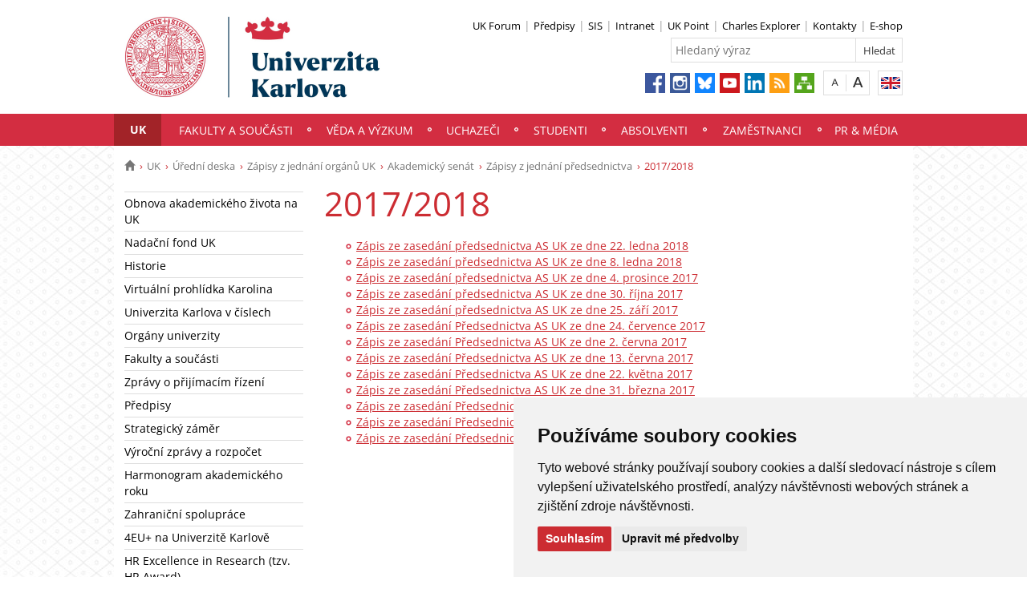

--- FILE ---
content_type: text/html; charset=UTF-8
request_url: https://cuni.cz/UK-7971.html
body_size: 35446
content:
<!DOCTYPE html>
<html lang="cs" data-lang="cs">
  <head>
  
<style>

.cc-nb-reject {
  display: none;
}

.cc-cp-foot-byline {
  visibility: hidden;
}

.cc-nb-okagree, .cc-cp-foot-save {
  background-color: #CC2C32 !important;
}

.paging li::before {
  content: none !important;
}
</style>

<!-- Cookie Consent by https://www.FreePrivacyPolicy.com -->
<script type="text/javascript" src="newlayout/js/cookie-consent.js" charset="UTF-8"></script>
<script type="text/javascript" charset="UTF-8">
document.addEventListener('DOMContentLoaded', function () {
cookieconsent.run({"notice_banner_type":"simple","consent_type":"express","palette":"light","language":"cs","page_load_consent_levels":["strictly-necessary"],"notice_banner_reject_button_hide":false,"preferences_center_close_button_hide":false,"website_name":""});
});
</script>














<!-- Matomo Tag Manager -->
<script>
var _mtm = window._mtm = window._mtm || [];
_mtm.push({'mtm.startTime': (new Date().getTime()), 'event': 'mtm.Start'});
var d=document, g=d.createElement('script'), s=d.getElementsByTagName('script')[0];
g.async=true; g.src='https://atlas.is.cuni.cz/matomo/js/container_CPOJRu6k.js'; s.parentNode.insertBefore(g,s);
</script>
<!-- End Matomo Tag Manager -->


<!-- Vyžadované -->
<script type="text/plain" cookie-consent="strictly-necessary"></script>
<!-- end of Vyžadované-->


<!-- Analytické -->
<script type="text/plain" cookie-consent="tracking">(function(w,d,s,l,i){w[l]=w[l]||[];w[l].push({'gtm.start':
    new Date().getTime(),event:'gtm.js'});var f=d.getElementsByTagName(s)[0],
    j=d.createElement(s),dl=l!='dataLayer'?'&l='+l:'';j.async=true;j.src=
    'https://www.googletagmanager.com/gtm.js?id='+i+dl;f.parentNode.insertBefore(j,f);
    })(window,document,'script','dataLayer','GTM-NNHH3F6');</script>
<!-- end of Analytické-->


<!-- Sociální sítě a reklama -->


<script type="text/plain" cookie-consent="targeting"></script>
<!-- end of Sociální sítě-->

<!-- End Cookie Consent -->

      <script src="newlayout/js/jquery-3.7.1.min.js"></script>
<!--    <script src="newlayout/js/jquery-3.7.1.min.js"></script>-->
<!--    <script src="newlayout/js/jquery.min.js"></script>-->
    <!--link href='https://fonts.googleapis.com/css?family=Open+Sans:400,800,700,300&amp;subset=latin,cyrillic-ext,latin-ext,cyrillic' rel='stylesheet' type='text/css'-->
    <!--link href="https://fonts.googleapis.com/css?family=Open+Sans+Condensed:300,700|Open+Sans:300,400,600,700&amp;subset=cyrillic,cyrillic-ext,latin-ext" rel="stylesheet"-->
    <!--link href="https://fonts.googleapis.com/css?family=Lora:400,400i,700,700i&amp;subset=cyrillic,cyrillic-ext,latin-ext" rel="stylesheet"--> 
    <link href='newlayout/css/fonts.css' rel='stylesheet' type='text/css'>
    <!--link href='newlayout/js/opensans.css' rel='stylesheet' type='text/css'-->
    <meta charset="utf-8">
  	<meta http-equiv="X-UA-Compatible" content="IE=edge">
            <meta name="zoom-domain-verification" content="ZOOM_verify__XFH2RT7TX-mZRoA7e_l5Q">
     
                          
      
             
	        <title>2017/2018 - Univerzita Karlova</title>
        <!-- bxSlider Javascript file -->
<!--          -->
      <script src="newlayout/js/jquery.bxslider/jquery.bxslider.4.2.15.min.js"></script>
                <!--    <script src="newlayout/js/jquery-3.7.1.min.js"></script>-->
<!--          <script src="newlayout/js/jquery.bxslider/jquery.bxslider.min.js"></script>-->
          <!-- bxSlider CSS file -->
      <link href="newlayout/js/jquery.bxslider/jquery.bxslider.css" rel="stylesheet" >
      <link rel="stylesheet" type="text/css" media="all" href="events/jsDatePick_ltr.min.css" />

    <!-- collapsujici komponenta     -->
    <script src="https://cuni.cz/cuni_new_web/dist/js/apps/Collapse.min.js?v1.8"></script>
    <link href="https://cuni.cz/cuni_new_web/dist/css/global/collapse.min.css?v1.5" rel="stylesheet" />
    <!-- medailonky   -->
      <script src="https://cuni.cz/cuni_new_web/dist/js/apps/SimpleCollapse.min.js?v1.9"></script>
      <link href="https://cuni.cz/cuni_new_web/dist/css/global/medailon.min.css?v1.9.4" rel="stylesheet"/>

	    <link rel="shortcut icon" href="newlayout/UK-favicon-32x32px.png" type="image/x-icon">
    <!--script src="https://html5shim.googlecode.com/svn/trunk/html5.js"></script-->
	
	  	<link rel="stylesheet" type="text/css" href="newlayout/css/additional.css?v3.7.9">
	<link rel="stylesheet" type="text/css" href="newlayout/css/CC2C32.css?v17.7">
	<link href="newlayout/css/print.css?v=1.1" rel="stylesheet" type="text/css" media="print">
	
	
	<script src="newlayout/js/makeActiveEmail1.js"></script>
	<script src="newlayout/js/calendar.js"></script>
	  
	  <script type="text/javascript" src="events/jsDatePick.min.1.3.cz.js"></script>
	  	  <script type="text/javascript" src="events/default.js"></script>
    <!-- HTML5 Shim and Respond.js IE8 support of HTML5 elements and media queries -->
    <!-- WARNING: Respond.js doesn't work if you view the page via file:// -->
    <!--[if lt IE 9]>
        <script src="https://oss.maxcdn.com/html5shiv/3.7.2/html5shiv.min.js"></script>
        <script src="https://oss.maxcdn.com/respond/1.4.2/respond.min.js"></script>
    <![endif]-->
     
   
       
    <meta property="og:title" content="2017/2018" />
  	<meta property="og:type" content="article" />
  	  	 <meta property="og:url" content="https://cuni.cz/UK-7971.html"/>
       	    <meta property="og:image" content="https://cuni.cz/newlayout/images/logosoc.png" />
      	 <meta property="og:site_name" content="Univerzita Karlova"/>   
      
 	    


  </head>

<body data-lang='cs'>
      <!-- Google Tag Manager (noscript) -->
      <!--<noscript><iframe src="https://www.googletagmanager.com/ns.html?id=GTM-NNHH3F6"
      height="0" width="0" style="display:none;visibility:hidden"></iframe></noscript>-->
      <!-- End Google Tag Manager (noscript) -->

        





        <!--<p style="font-size: 0.85em;
                color: white;
                z-index: 100;
                background: #cccccc;
                text-align: center;
                padding: 5px;
            ">Pilotní projekt webových stránek UK. Vaše podněty a přípomínky zasílejte na adresu webmaster@cuni.cz, děkujeme.</p>
            -->
      <div class="container-fluid headerHolder">


    <div class="container headerSubHolder" style="position: relative">
      <div class="row">
        <header>
          <div class="col-md-7">
            <div class="logo">
              <a href="UK-1.html"><img src="UK-1-version1-afoto.jpg" class="logoSize mobileLogoSize" alt="Homepage - Univerzita Karlova"></a>
            </div>
          </div>
          <div class="col-md-1">
          </div>
          <div class="menu-icon" onclick="$('.header-col').toggle(3)">
            <img src="newlayout/images/menu.png" width="45">
          </div>
          <div class="header-col">
            <div class="topHeaderMenu">
              <ul>      <li>
      	     <a href="https://www.ukforum.cz" target="_blank">UK Forum</a>
        	  </li>
         <li>
      	     <a href="UK-104.html" target="_blank">Předpisy</a>
        	  </li>
         <li>
      	     <a href="http://is.cuni.cz/studium" target="_blank">SIS</a>
        	  </li>
         <li>
      	     <a href="https://intranet.cuni.cz/" target="_blank">Intranet</a>
        	  </li>
         <li>
      	     <a href="https://www.ipsc.cuni.cz/IPSC-1.html" target="_blank">UK Point</a>
        	  </li>
         <li>
      	     <a href="https://explorer.cuni.cz/class?query=Python" target="_blank">Charles Explorer</a>
        	  </li>
         <li>
      	     <a href="http://is.cuni.cz/webapps/whois2" target="_blank">Kontakty</a>
        	  </li>
         <li>
      	     <a href="http://shop.cuni.cz/index.php" target="_blank">E-shop</a>
        	  </li>
   </ul>              <div class="clear"></div>
            </div>
            <div class="clear"></div>
                        <div class="topHeaderSearchForm">
              <form action="?UK-1.html">
                <input type="text" name="q" placeholder="Hledaný výraz">
                <input type="submit" name="" value="Hledat">
              </form>
              <div class="clear"></div>
            </div>
                                    <div class="topHeaderLanguage">
			  <a href="https://cuni.cz/UKEN-10.html" class="langEn lang" title="English"></a>
		              <div class="clear"></div>
            </div>
            <div class="topHeaderFontChager">
              <a href="" class="smaller" title="Show standard-size font"></a>
              <div class="spacer"></div>
              <a href="" class="bigger" title="Show bigger-size font"></a>
            </div>
            <div class="topHeaderSocialIcon">
              <ul>
			    <li><a href="https://www.facebook.com/UniverzitaKarlova"><img src="newlayout/images/fb.png" height="25" alt="Facebook"></a></li>
		<li><a href="https://www.instagram.com/unikarlova/?hl=cs"><img src="newlayout/images/instagram.png" height="25" alt="Instagram"></a></li>
                <li><a href="https://bsky.app/profile/unikarlova.cuni.cz"><img src="newlayout/images/bluesky.png" height="25" alt="Twitter"></a></li>
		<li><a href="https://www.youtube.com/user/UniKarlova"><img src="newlayout/images/youtube.png" height="25" alt="YouTube"></a></li>
		<li><a href="https://www.linkedin.com/edu/school?id=11709"><img src="newlayout/images/linked-in.png" height="25" alt="LinkedIn"></a></li>
		<li><a href="http://www.cuni.cz/rsshome.php?web=UK"><img src="newlayout/images/rss-icon.png" height="25" alt="RSS"></a></li>
		<li><a href="UK-1.html?navigator=yes"><img src="newlayout/images/navigator.png" height="25" alt="Navigator"></a></li>
		              </ul>
            </div>
                                  </div>
        </header>
      </div>
    </div>

  </div>
    <div class="menuStickFix mobileMenuWrapper">
  <div class="container-fluid mainNavHolder">
    <div class="container">
      <div class="row">
        <nav class="mainNav">
          <ul>         <li class="active">
       	   	     <a class="mobileLinkInMenu" href="UK-4.html"  >UK</a>
		 			<div class="submenu">
			    <ul>										<li>
					 <a class="wrap" href="UK-13726.html" >Obnova akademického života na UK</a>
				  </li>
														<li>
					 <a class="wrap" href="https://nf.cuni.cz/NFN-1.html" >Nadační fond UK</a>
				  </li>
														<li>
					 <a class="wrap" href="http://www.cuni.cz/UK-103.html" >Historie</a>
				  </li>
														<li>
					 <a class="wrap" href="UK-12521.html" >Virtuální prohlídka Karolina</a>
				  </li>
														<li>
					 <a class="wrap" href="UK-4054.html" >Univerzita Karlova v číslech</a>
				  </li>
														<li>
					 <a class="wrap" href="UK-20.html" >Orgány univerzity</a>
				  </li>
														<li>
					 <a class="wrap" href="UK-765.html" >Fakulty a součásti</a>
				  </li>
									</ul><ul>					<li>
					 <a class="wrap" href="UK-2011.html" >Zprávy o přijímacím řízení</a>
				  </li>
														<li>
					 <a class="wrap" href="UK-104.html" >Předpisy </a>
				  </li>
														<li>
					 <a class="wrap" href="UK-4511.html" >Strategický záměr</a>
				  </li>
														<li>
					 <a class="wrap" href="UK-8452.html" >Výroční zprávy  a rozpočet</a>
				  </li>
														<li>
					 <a class="wrap" href="UK-3952.html" >Harmonogram akademického roku</a>
				  </li>
														<li>
					 <a class="wrap" href="UK-7.html" >Zahraniční spolupráce</a>
				  </li>
														<li>
					 <a class="wrap" href="UK-11716.html" >4EU+ na Univerzitě Karlově</a>
				  </li>
														<li>
					 <a class="wrap" href="UK-8762.html" >HR Excellence in Research (tzv. HR Award)</a>
				  </li>
									</ul><ul>					<li>
					 <a class="wrap" href="UK-11730.html" >Univerzita Karlova pro Ukrajinu / Карлів університет для України</a>
				  </li>
														<li>
					 <a class="wrap" href="UK-6452.html" >Uznávání zahraničního vzdělání</a>
				  </li>
														<li>
					 <a class="wrap" href="https://sustain.cuni.cz/" >Udržitelný rozvoj</a>
				  </li>
														<li>
					 <a class="wrap" href="UK-11530.html" >Rovné příležitosti</a>
				  </li>
														<li>
					 <a class="wrap" href="UK-9490.html" >Etický kodex</a>
				  </li>
														<li>
					 <a class="wrap" href="UK-10836.html" >Sexualizované a genderově podmíněné násilí</a>
				  </li>
														<li>
					 <a class="wrap" href="UK-12425.html" >Ombudsmanka UK</a>
				  </li>
									</ul><ul>					<li>
					 <a class="wrap" href="UK-10706.html" >Sport na UK</a>
				  </li>
														<li>
					 <a class="wrap" href="http://muzeum.cuni.cz/MUZ-1.html" >Muzea a zahrady </a>
				  </li>
														<li>
					 <a class="wrap" href="UK-8316.html" >Insignie UK</a>
				  </li>
														<li>
					 <a class="wrap" href="UK-4436.html" >Informační systém</a>
				  </li>
														<li>
					 <a class="wrap" href="https://ai.cuni.cz/AI-1.html" >AI ve vzdělávání</a>
				  </li>
														<li>
					 <a class="wrap" href="UK-15152.html" >Kosmické aktivity UK</a>
				  </li>
														<li>
					 <a class="wrap" href="UK-13492.html" >Politika správy výzkumných dat na UK</a>
				  </li>
														<li>
					 <a class="wrap" href="UK-3187.html" >Výstavba a investiční rozvoj</a>
				  </li>
														<li>
					 <a class="wrap" href="https://tarantula.ruk.cuni.cz/OPP-1.html" >Projektová podpora</a>
				  </li>
														<li>
					 <a class="wrap" href="UK-4058.html" >Zajišťování a vnitřní hodnocení kvality</a>
				  </li>
														<li>
					 <a class="wrap" href="UK-125.html" >Úřední deska</a>
				  </li>
														<li>
					 <a class="wrap" href="https://zakazky.cuni.cz" >Veřejné zakázky </a>
				  </li>
														<li>
					 <a class="wrap" href="UK-9056.html" >Ochrana osobních údajů (GDPR)</a>
				  </li>
														<li>
					 <a class="wrap" href="UK-11722.html" >Oznamování porušení práva Unie</a>
				  </li>
														<li>
					 <a class="wrap" href="UK-11969.html" >Používání cookies</a>
				  </li>
														<li>
					 <a class="wrap" href="UK-11805.html" >Protivlivový manuál</a>
				  </li>
														<li>
					 <a class="wrap" href="https://bezpecnostni.cuni.cz/BEZP-1.html" >Bezpečnost na UK</a>
				  </li>
														<li>
					 <a class="wrap" href="https://security.cuni.cz/cs/"  target="_blank">Kyberbezpečnost na UK</a>
				  </li>
														<li>
					 <a class="wrap" href="UK-8802.html" >Konferenční prostory</a>
				  </li>
														<li>
					 <a class="wrap" href="UK-2000.html" >Kontakt</a>
				  </li>
				<li></li></ul>
			</div>
		 	  </li>
            <li>
       	   	     <a class="mobileLinkInMenu" href="UK-765.html"  >Fakulty a součásti</a>
		 	  </li>
            <li>
       	   	     <a class="mobileLinkInMenu" href="UK-6.html"  >Věda a výzkum</a>
		 			<div class="submenu">
			    <ul>										<li>
					 <a class="wrap" href="UK-12210.html" >ERC na UK</a>
				  </li>
														<li>
					 <a class="wrap" href="UK-12211.html" >Financování vědy</a>
				  </li>
														<li>
					 <a class="wrap" href="UK-9969.html" >Hodnocení tvůrčí činnosti</a>
				  </li>
														<li>
					 <a class="wrap" href="https://cuni.cz/UK-11716.html"  target="_blank">4EU+ Aliance</a>
				  </li>
														<li>
					 <a class="wrap" href="UK-113.html" >Ocenění ve vědě a výzkumu</a>
				  </li>
														<li>
					 <a class="wrap" href="UK-3984.html" >Docenti, Profesoři, Akademické kvalifikace</a>
				  </li>
														<li>
					 <a class="wrap" href="UK-11118.html" >Platforma postdoktorandů</a>
				  </li>
									</ul><ul>					<li>
					 <a class="wrap" href="UK-29.html" >Kontakty</a>
				  </li>
				<li></li></ul>
			</div>
		 	  </li>
            <li>
       	   	     <a class="mobileLinkInMenu" href="http://nakarlovku.cz/"  >Uchazeči</a>
		 	  </li>
            <li>
       	   	     <a class="mobileLinkInMenu" href="UK-5.html"  >Studenti</a>
		 			<div class="submenu">
			    <ul>										<li>
					 <a class="wrap" href="UK-6365.html" >Studium</a>
				  </li>
														<li>
					 <a class="wrap" href="UK-6416.html" >Praktické informace</a>
				  </li>
														<li>
					 <a class="wrap" href="UK-6417.html" >Studium v zahraničí</a>
				  </li>
														<li>
					 <a class="wrap" href="UK-6364.html" >Studentský život</a>
				  </li>
														<li>
					 <a class="wrap" href="UK-6363.html" >Podpora</a>
				  </li>
														<li>
					 <a class="wrap" href="https://ipsc.cuni.cz/IPSC-1.html" >UK Point</a>
				  </li>
				<li></li></ul>
			</div>
		 	  </li>
            <li>
       	   	     <a class="mobileLinkInMenu" href="UK-12758.html"  >Absolventi</a>
		 			<div class="submenu">
			    <ul>										<li>
					 <a class="wrap" href="UK-12759.html" >O Klubu Alumni Univerzity Karlovy</a>
				  </li>
														<li>
					 <a class="wrap" href="https://cuni.cz/UK-1.html"  target="_blank">Aktuality</a>
				  </li>
														<li>
					 <a class="wrap" href="https://cczv.cuni.cz/CCZV-1.html"  target="_blank">Celoživotní vzdělávání</a>
				  </li>
														<li>
					 <a class="wrap" href="UK-12771.html"  target="_blank">Benefity a slevy</a>
				  </li>
														<li>
					 <a class="wrap" href="https://nf.cuni.cz/NFN-21.html"  target="_blank">Nadační fond</a>
				  </li>
														<li>
					 <a class="wrap" href="https://shop.cuni.cz/cs/"  target="_blank">E-shop</a>
				  </li>
														<li>
					 <a class="wrap" href="https://cuni.cz/UK-331.html"  target="_blank">Kariéra na Univerzitě Karlově</a>
				  </li>
									</ul><ul>					<li>
					 <a class="wrap" href="UK-9205.html" >Přiznávání akademických titulů</a>
				  </li>
				<li></li></ul>
			</div>
		 	  </li>
            <li>
       	   	     <a class="mobileLinkInMenu" href="UK-9.html"  >Zaměstnanci</a>
		 			<div class="submenu">
			    <ul>										<li>
					 <a class="wrap" href="UK-1560.html" >Kariéra na UK</a>
				  </li>
														<li>
					 <a class="wrap" href="UK-10056.html" >Příručka pro zaměstnance</a>
				  </li>
														<li>
					 <a class="wrap" href="UK-9945.html" >Benefity</a>
				  </li>
														<li>
					 <a class="wrap" href="UK-8434.html" >Vzdělávání zaměstnanců</a>
				  </li>
														<li>
					 <a class="wrap" href="UK-3961.html" >Zahraniční mobilita zaměstnanců</a>
				  </li>
														<li>
					 <a class="wrap" href="https://cczv.cuni.cz/CCZV-1.html"  target="_blank">Centrum celoživotního vzdělávání</a>
				  </li>
														<li>
					 <a class="wrap" href="http://ipsc.cuni.cz/IPSC-1.html" >UK Point</a>
				  </li>
									</ul><ul>					<li>
					 <a class="wrap" href="UK-1452.html" >Průkazy</a>
				  </li>
														<li>
					 <a class="wrap" href="UK-2628.html" >Kolektivní smlouva</a>
				  </li>
														<li>
					 <a class="wrap" href="https://intranet.cuni.cz/Stranka/6a9db9b5-44aa-477a-ae4b-7bca4549aac3" >Příprava studijních programů</a>
				  </li>
														<li>
					 <a class="wrap" href="https://swc.cuni.cz/UKSWC-1.html" >Staff Welcome Centre</a>
				  </li>
														<li>
					 <a class="wrap" href="UK-13580.html" >Interní komunikace Univerzity Karlovy</a>
				  </li>
														<li>
					 <a class="wrap" href="UK-13722.html" >Mailový podpis</a>
				  </li>
														<li>
					 <a class="wrap" href="UK-13888.html" >Intranet UK</a>
				  </li>
				<li></li></ul>
			</div>
		 	  </li>
            <li>
       	   	     <a class="mobileLinkInMenu" href="UK-17.html"  >PR & média</a>
		 			<div class="submenu">
			    <ul>										<li>
					 <a class="wrap" href="UK-5808.html" >Veřejnost</a>
				  </li>
														<li>
					 <a class="wrap" href="UK-3291.html" >Média</a>
				  </li>
														<li>
					 <a class="wrap" href="UK-5805.html" >Publikace & projekty</a>
				  </li>
														<li>
					 <a class="wrap" href="https://pr.cuni.cz/PR-12.html" >Kontakty</a>
				  </li>
				<li></li></ul>
			</div>
		 	  </li>
   </ul>        </nav>
      </div>
	  
    </div>
  </div>
</div>
    <div class="container pageHolder">
        
<div class="row ">
        <div class="col-md-12  " >
                <div class="breacrump">
            <ul>
	<li class="firstbreacrump"><a href="/UK-1.html" title="Homepage"><span class="glyphicon glyphicon-home" aria-hidden="true"></span></a></li>
	<li><a href="UK-4.html">UK</a></li><li><a href="UK-125.html">Úřední deska</a></li><li><a href="UK-4071.html">Zápisy z jednání orgánů UK</a></li><li><a href="UK-901.html">Akademický senát</a></li><li><a href="UK-1926.html">Zápisy z jednání předsednictva</a></li>		<li class="lastbreacrump">2017/2018</li>
	<!--<li>Tato stránka</li>-->
	</ul>        </div>
            </div>
</div>

        <div class="row content-flex">
    <div class="dleft  ">
                    <div class="col-md-3 d-none"></div>
                        <div class="col-md-3 printNav w-inherit">
            <nav class="leftMainNav t-0">
                <ul>        <li class="inactiveMenu">
                        <a href="UK-13726.html" class="inactiveMenu" >Obnova akademického života na UK</a>
                    </li>
                <li class="inactiveMenu">
                        <a href="https://nf.cuni.cz/NFN-1.html" class="inactiveMenu" >Nadační fond UK</a>
                    </li>
                <li class="inactiveMenu">
                        <a href="http://www.cuni.cz/UK-103.html" class="inactiveMenu" >Historie</a>
                    </li>
                <li class="inactiveMenu">
                        <a href="UK-12521.html" class="inactiveMenu" >Virtuální prohlídka Karolina</a>
                    </li>
                <li class="inactiveMenu">
                        <a href="UK-4054.html" class="inactiveMenu" >Univerzita Karlova v číslech</a>
                    </li>
                <li class="inactiveMenu">
                        <a href="UK-20.html" class="inactiveMenu" >Orgány univerzity</a>
                    </li>
                <li class="inactiveMenu">
                        <a href="UK-765.html" class="inactiveMenu" >Fakulty a součásti</a>
                    </li>
                <li class="inactiveMenu">
                        <a href="UK-2011.html" class="inactiveMenu" >Zprávy o přijímacím řízení</a>
                    </li>
                <li class="inactiveMenu">
                        <a href="UK-104.html" class="inactiveMenu" >Předpisy </a>
                    </li>
                <li class="inactiveMenu">
                        <a href="UK-4511.html" class="inactiveMenu" >Strategický záměr</a>
                    </li>
                <li class="inactiveMenu">
                        <a href="UK-8452.html" class="inactiveMenu" >Výroční zprávy  a rozpočet</a>
                    </li>
                <li class="inactiveMenu">
                        <a href="UK-3952.html" class="inactiveMenu" >Harmonogram akademického roku</a>
                    </li>
                <li class="inactiveMenu">
                        <a href="UK-7.html" class="inactiveMenu" >Zahraniční spolupráce</a>
                    </li>
                <li class="inactiveMenu">
                        <a href="UK-11716.html" class="inactiveMenu" >4EU+ na Univerzitě Karlově</a>
                    </li>
                <li class="inactiveMenu">
                        <a href="UK-8762.html" class="inactiveMenu" >HR Excellence in Research (tzv. HR Award)</a>
                    </li>
                <li class="inactiveMenu">
                        <a href="UK-11730.html" class="inactiveMenu" >Univerzita Karlova pro Ukrajinu / Карлів університет для України</a>
                    </li>
                <li class="inactiveMenu">
                        <a href="UK-6452.html" class="inactiveMenu" >Uznávání zahraničního vzdělání</a>
                    </li>
                <li class="inactiveMenu">
                        <a href="https://sustain.cuni.cz/" class="inactiveMenu" >Udržitelný rozvoj</a>
                    </li>
                <li class="inactiveMenu">
                        <a href="UK-11530.html" class="inactiveMenu" >Rovné příležitosti</a>
                    </li>
                <li class="inactiveMenu">
                        <a href="UK-9490.html" class="inactiveMenu" >Etický kodex</a>
                    </li>
                <li class="inactiveMenu">
                        <a href="UK-10836.html" class="inactiveMenu" >Sexualizované a genderově podmíněné násilí</a>
                    </li>
                <li class="inactiveMenu">
                        <a href="UK-12425.html" class="inactiveMenu" >Ombudsmanka UK</a>
                    </li>
                <li class="inactiveMenu">
                        <a href="UK-10706.html" class="inactiveMenu" >Sport na UK</a>
                    </li>
                <li class="inactiveMenu">
                        <a href="http://muzeum.cuni.cz/MUZ-1.html" class="inactiveMenu" >Muzea a zahrady </a>
                    </li>
                <li class="inactiveMenu">
                        <a href="UK-8316.html" class="inactiveMenu" >Insignie UK</a>
                    </li>
                <li class="inactiveMenu">
                        <a href="UK-4436.html" class="inactiveMenu" >Informační systém</a>
                    </li>
                <li class="inactiveMenu">
                        <a href="https://ai.cuni.cz/AI-1.html" class="inactiveMenu" >AI ve vzdělávání</a>
                    </li>
                <li class="inactiveMenu">
                        <a href="UK-15152.html" class="inactiveMenu" >Kosmické aktivity UK</a>
                    </li>
                <li class="inactiveMenu">
                        <a href="UK-13492.html" class="inactiveMenu" >Politika správy výzkumných dat na UK</a>
                    </li>
                <li class="inactiveMenu">
                        <a href="UK-3187.html" class="inactiveMenu" >Výstavba a investiční rozvoj</a>
                    </li>
                <li class="inactiveMenu">
                        <a href="https://tarantula.ruk.cuni.cz/OPP-1.html" class="inactiveMenu" >Projektová podpora</a>
                    </li>
                <li class="inactiveMenu">
                        <a href="UK-4058.html" class="inactiveMenu" >Zajišťování a vnitřní hodnocení kvality</a>
                    </li>
                <li class="active">
                        <a href="UK-125.html" class="inactiveMenu" >Úřední deska</a>
            <ul>        <li class="inactiveMenu">
                        <a href="UK-765.html" class="inactiveMenu" >Organizační struktura UK</a>
                    </li>
                <li class="inactiveMenu">
                        <a href="UK-8514.html" class="inactiveMenu" >Výběrová řízení na prodej nemovitých věcí UK</a>
                    </li>
        </ul>        </li>
                <li class="inactiveMenu">
                        <a href="https://zakazky.cuni.cz" class="inactiveMenu" >Veřejné zakázky </a>
                    </li>
                <li class="inactiveMenu">
                        <a href="UK-9056.html" class="inactiveMenu" >Ochrana osobních údajů (GDPR)</a>
                    </li>
                <li class="inactiveMenu">
                        <a href="UK-11722.html" class="inactiveMenu" >Oznamování porušení práva Unie</a>
                    </li>
                <li class="inactiveMenu">
                        <a href="UK-11969.html" class="inactiveMenu" >Používání cookies</a>
                    </li>
                <li class="inactiveMenu">
                        <a href="UK-11805.html" class="inactiveMenu" >Protivlivový manuál</a>
                    </li>
                <li class="inactiveMenu">
                        <a href="https://bezpecnostni.cuni.cz/BEZP-1.html" class="inactiveMenu" >Bezpečnost na UK</a>
                    </li>
                <li class="inactiveMenu">
                        <a href="https://security.cuni.cz/cs/" class="inactiveMenu"  target="_blank">Kyberbezpečnost na UK</a>
                    </li>
                <li class="inactiveMenu">
                        <a href="UK-8802.html" class="inactiveMenu" >Konferenční prostory</a>
                    </li>
                <li class="inactiveMenu">
                        <a href="UK-2000.html" class="inactiveMenu" >Kontakt</a>
                    </li>
        </ul>            </nav>
        </div>
    <div class="col-md-12 titleMainMobile" style="display: none">
        <h1>2017/2018</h1>        </div>
            </div>
        <div class="dright   " >
        <div class="col-md-9 titleMain w-100">
            <h1>2017/2018</h1>        </div>
                
                <div class="col-md-9 printHelp w-inherit">
                    <div class="pageContent ">
                <ul class="listnodes">      <li>
	     <a href="UK-8803.html">Zápis ze zasedání předsednictva AS UK ze dne 22. ledna 2018</a>
	  </li>
         <li>
	     <a href="UK-8772.html">Zápis ze zasedání předsednictva AS UK ze dne 8. ledna 2018</a>
	  </li>
         <li>
	     <a href="UK-8714.html">Zápis ze zasedání předsednictva AS UK ze dne 4. prosince 2017</a>
	  </li>
         <li>
	     <a href="UK-8655.html">Zápis ze zasedání předsednictva AS UK ze dne 30. října 2017</a>
	  </li>
         <li>
	     <a href="UK-8516.html">Zápis ze zasedání předsednictva AS UK ze dne 25. září 2017</a>
	  </li>
         <li>
	     <a href="UK-8400.html">Zápis ze zasedání Předsednictva AS UK ze dne 24. července 2017</a>
	  </li>
         <li>
	     <a href="UK-8327.html">Zápis ze zasedání Předsednictva AS UK ze dne 2. června 2017</a>
	  </li>
         <li>
	     <a href="UK-8346.html">Zápis ze zasedání Předsednictva AS UK ze dne 13. června 2017</a>
	  </li>
         <li>
	     <a href="UK-8292.html">Zápis ze zasedání Předsednictva AS UK ze dne 22. května 2017</a>
	  </li>
         <li>
	     <a href="UK-8163.html">Zápis ze zasedání Předsednictva AS UK ze dne 31. března 2017</a>
	  </li>
         <li>
	     <a href="UK-8129.html">Zápis ze zasedání Předsednictva AS UK ze dne 21. března 2017</a>
	  </li>
         <li>
	     <a href="UK-8066.html">Zápis ze zasedání Předsednictva AS UK ze dne 22. února 2017</a>
	  </li>
         <li>
	     <a href="UK-8036.html">Zápis ze zasedání Předsednictva AS UK ze dne 3. února 2017</a>
	  </li>
   </ul><div class="anchorDiv" id="1"></div><div style="overflow: hidden;">
<br>
<br>
<br>
<br>
<br>
<br>
<br>
<br>
<br>
<p align="left">
<b>&nbsp; &nbsp;&nbsp;&nbsp;&nbsp;&nbsp;&nbsp;&nbsp;&nbsp;&nbsp;&nbsp;&nbsp;&nbsp;&nbsp;&nbsp;&nbsp;&nbsp;&nbsp;&nbsp;&nbsp;&nbsp; &nbsp;&nbsp;&nbsp;&nbsp;&nbsp;&nbsp;&nbsp;&nbsp;&nbsp;&nbsp;&nbsp; &nbsp;&nbsp;&nbsp;</b>
</p>
<br>
<p align="left">
<b>  </b>
</p>
<br>
<br>
<br>
<br>
<br>
<br>
<br>
<br>
<br>
<br>
<br>
<br>
<br>
</div>
<br>            </div>
                        <div class="pageContentFooter left">
                                <span>Poslední změna: 21. leden 2018 23:37</span>&nbsp;
                                <div class="buttons" style="margin-right: 10px">
                    <a target="_blank" rel="nofollow" href="UK-7971-version1.pdf">PDF</a> <a target="_blank" rel="nofollow" href="UK-7971-version1.txt">TXT</a>                    <a href="javascript:print()" class="print"><img src="newlayout/images/print-icon.jpg" alt="print"></a>
                </div>
                <div class="clear"></div>
            </div>
                                                            	    					<div class="zodpovednost" style="clear: both; margin-top: 49px; padding-top: 6px; padding-left: 10px; border-top: 1px #dedede solid;">
				<span style="font-size: 13px; color: #767676;">Za obsah stránky zodpovídá: </span>
				<span style="font-size: 13px;"><a href="https://cuni.cz/UK-4395.html?poid=1446546645451364">Kancelář akademického senátu</a></span>
			</div>
			            </div>
            </div>



</div>

 <div class="row contactBox"> 			<div class="col-md-4">
			  <span class="title">Máte dotaz?</span>
			  <div class="feedback">
				<form method="post" action="UK-15146.html">
				  <input type="hidden" name="page" value="7971"/>
				                      <textarea name="nazor" placeholder="Napište nám svůj názor či dotaz…"></textarea>
				  				  <div class="sendWrapper">
          <input type="submit" value="odeslat">
          </div>
				</form>
			  </div>
			</div>
				<div class="col-md-4">
		  <span class="title">Kontakty</span>
		  <div class="row">
			<div class="col-md-12 bottomCell leftRightBorder">
			  <div class="anchorDiv" id="1"></div><div class="overflowHidden">
<p align="left">
<b>Univerzita Karlova</b>
</p>
<p align="left">Ovocn&yacute; trh 560/5</p>
<p align="left">Praha 1, 116 36</p>
<p align="left">Česk&aacute; republika</p>
<br>
<p align="left">Identifik&aacute;tor datov&eacute; schr&aacute;nky: piyj9b4</p>
<p align="left">
<b>IČO:&nbsp;</b>00216208&nbsp; </p>
<p align="left">
<b>DIČ:&nbsp;</b>CZ00216208</p>
<br>
<br>
</div>
<br>			  </div>
		  </div>
		</div>
				<div class="col-md-4">
		  <span class="title">Jak k nám</span>
		  <div class="row">
			<div class="col-md-12 bottomCell ">
			  <div class="anchorDiv" id="1"></div><div class="overflowHidden">
<p align="left"><iframe width="306" height="200" title="Mapa pro kontaktní adresu" src="https://www.google.com/maps/embed/v1/place?key=AIzaSyBTQ7v2408wXPLp-nAu_ifkT44_7AaCLZ0&amp;q=Univerzita+Karlova,Ovocny+trh+3" frameborder="0" scrolling="no"></iframe></p>
</div>
<br>			  </div>
		  </div>
		</div>
		</div>
</div>
<div class="container footerHolder">
  <div class="row">
    <div class="col-md-12 footer">
      <div class="copyright left">
        &copy; 2026 Univerzita Karlova		, foto: UK a Shutterstock.com						                				      </div>
      <div class="right">
        <nav class="navRight">
          <ul>
		     						            <li><a href="//cuni.cz/UK-12385.html">Prohlášení o přístupnosti</a></li>
                              	                  
			            <li><a href="UK-2000.html">Kontakty</a></li>
			                                    <li><a href="#" id="open_preferences_center">Nastavení cookies</a></li>
                        			          </ul>
        </nav>
      </div>
      <div class="scrollToTopHelper"></div>
    </div>
  </div>
</div>

<a class="scrollToTop"></a>
<script src="newlayout/js/bootstrap.min.js"></script>
<script src='/newlayout/js/altcha.2.2.4.min.js' type="module"></script>
<script src='/newlayout/js/altcha.lang.cs.min.js' type='module'></script><script src="https://cdn.jsdelivr.net/gh/altcha-org/altcha/dist_i18n/cs.min.js"></script>
            <script src="newlayout/js/web.js?v=1.0.3"></script>
</body>
</html>
